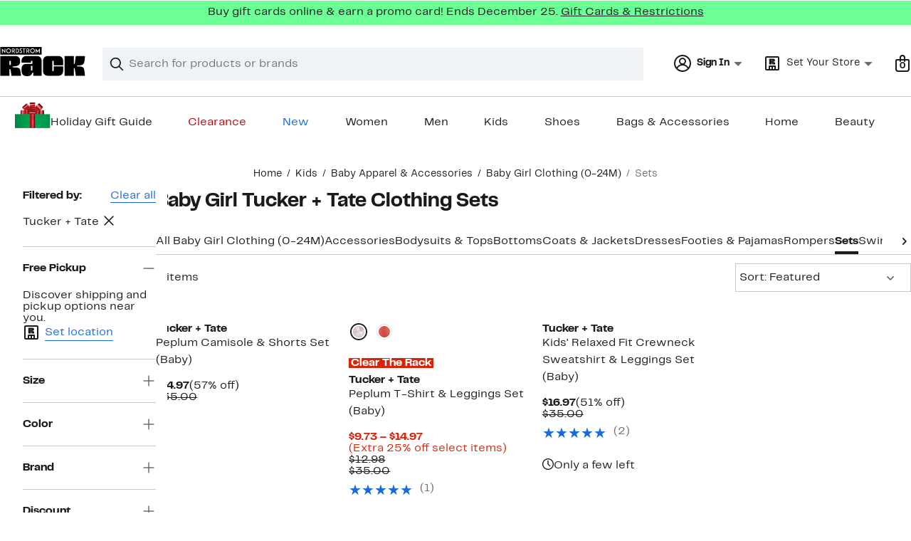

--- FILE ---
content_type: text/css; charset=utf-8
request_url: https://www.nordstromrack.com/static/nordstromrack/res/v3/85c2e0979df36f99.d5.css
body_size: 6610
content:
/* The vars in this file are temporary and one day will be part of DLS (I hope) */


.GbM5V {
    background-color: inherit;
    background-color: var(--themed-container-bg-color, inherit);
    color: inherit;
    color: var(--themed-container-text-color, inherit);
    container-type: inline-size;
    container-name: filmStripMediaContainer;
    inline-size: 100%;
    max-inline-size: 1600px;
    max-inline-size: var(--page-layout-max-width, 1600px);
    position: relative;
}

.B5SEJ {
    width: 100%;
    padding-block: 24px;
    padding-block: var(--page-layout-padding-block, 24px);

    --number-of-children-visible: 1;
    --peek-allowance: 0.15;
    --number-of-gaps: calc(var(--number-of-children-visible) + 1);
    --gap-width: var(--ndls-layout-space-5, 24px);

    /* calculate percent of container width based on desired number of children and scroll gap peek-a-boo */
    --child-width: calc((100cqw - var(--number-of-gaps) * var(--gap-width)) / (var(--number-of-children-visible) + 2 * var(--peek-allowance)));
}

.GbM5V:first-child > .B5SEJ {
    padding-block-start: 0;
}

.rLGMA {
    list-style-type: none;
    overflow-x: scroll;
    white-space: nowrap;
    padding-block-start: 16px;
    padding-block-start: var(--ndls-layout-space-4, 16px);
    padding-inline: 32px;
    padding-inline: var(--page-layout-margin, 32px);
    scroll-snap-type: x mandatory;
    scroll-behavior: smooth;
    scrollbar-width: none;
    display: flex;
    column-gap: var(--gap-width);
    align-items: flex-start;
}

.rLGMA::-webkit-scrollbar {
    display: none;
}

.hpPLN .rLGMA {
    align-items: stretch;
}

.xA_Cp {
    width: 100%;
    min-height: 40px;
    padding: 0 32px;
    padding: 0 var(--page-layout-margin, 32px);
    display: inline-flex;
    align-items: center;
    box-sizing: border-box;
    justify-content: right;
}

.zpRW6 {
    flex-grow: 1;
    margin: 0;
    font-weight: 700;
    font-weight: var(--ndls-font-weight-bold);
    font-size: 2rem;
    line-height: 2.5rem;
    text-wrap: balance;

    .feZL9 & {
        font-size: 2.25rem;
        line-height: 2.75rem;
    }
}

.FgFzC {
    align-self: center;
    margin: 0 24px;
    margin: 0 var(--ndls-layout-space-5, 24px);
    white-space: nowrap;
}

.OyE4u {
    align-self: center;
    flex: none;

    &.A_70y {
        display: none;
    }
}

.OyE4u + .OyE4u {
    margin-left: 4px;
}

.rLGMA > * {
    display: inline-block;
    position: relative;
    white-space: initial;
    /** The minimum card size is 320, regardless of peed affordance desires */
    width: 320px;
    scroll-margin-left: calc(50cqw - 160px);
    scroll-snap-align: start;
    scroll-snap-stop: always;
    flex-grow: 0;
    flex-shrink: 0;
    flex-basis: 320px;
    position: relative;
    height: auto;
}

.fm0qa {
    opacity: 0.2;
}

.xA_Cp:has(.fm0qa + .fm0qa) .fm0qa {
    display: none;
}

@container filmStripMediaContainer (width > 414px) {
    .rLGMA > * {
        width: var(--child-width);
        scroll-margin-left: calc(var(--child-width) * var(--peek-allowance) + var(--gap-width));
        flex-basis: var(--child-width);
    }
}

/* using a ranged container query to make sure number of children targeting do not collide */
@container filmStripMediaContainer (1024px >= width > 768px) {
    .B5SEJ {
        --number-of-children-visible: 2;
        --peek-allowance: 0.125;
    }

    /* skip snap to every card except as specified below */
    .rLGMA > * {
        scroll-snap-align: none;
        scroll-snap-stop: normal;
    }

    /* snap to every other card */
    .rLGMA > :nth-of-type(odd) {
        scroll-snap-align: start;
        scroll-snap-stop: always;
    }
}

@container filmStripMediaContainer (1600px >= width > 1024px) {
    .B5SEJ {
        --number-of-children-visible: 3;
        --peek-allowance: 0.125;
    }

    /* skip snap to every card except as specified below */
    .rLGMA > * {
        scroll-snap-align: none;
        scroll-snap-stop: normal;
    }

    /* snap to every 3rd card */
    .rLGMA > :nth-child(3n + 1) {
        scroll-snap-align: start;
        scroll-snap-stop: always;
    }
}

@container filmStripMediaContainer (width > 1600px) {
    .B5SEJ {
        --number-of-children-visible: 4;
        --peek-allowance: 0.125;
    }

    /* skip snap to every card except as specified below */
    .rLGMA > * {
        scroll-snap-align: none;
        scroll-snap-stop: normal;
    }

    /* snap to every 4th card */
    .rLGMA > :nth-child(4n + 1) {
        scroll-snap-align: start;
        scroll-snap-stop: always;
    }
}

.wNJR5 {
    display: block;
    width: 100%;
    container-type: inline-size;
    container-name: graphicCardMediaContainer;
    align-self: stretch;

    /* prevents nested portable text from adding additional margins */
    /* units (px) are intentionally included to allow calc with other variables */
    --portable-text-inline-margin: 0px;
}

.KOnDN {
    display: flex;
    flex-direction: column;
    justify-content: space-between;
    padding: 40px 32px;
    padding: var(--ndls-layout-space-7, 40px) var(--ndls-layout-space-6, 32px);
    position: relative;
    box-sizing: border-box;
    height: 100%;
    width: 100%;

    /* color set and themed values */
    background-color: #F0F3F5;
    background-color: var(--themed-card-bg-color, #F0F3F5);
    color: #191a1b;
    color: var(--themed-card-text-color, #191a1b);
    gap: 32px;
    gap: var(--ndls-layout-space-6, 32px);
    border-radius: 0px;
    border-radius: var(--ndls-border-radius-container-small, 8px);

    &:has(.PREzk) {
        gap: 16px;
        gap: var(--ndls-layout-space-4, 16px);
    }
}

.Z9B8s,
.PREzk {
    display: none;
}

/* Only show the media link box if the graphic renders */
.Z9B8s:has(.vCBdl),
.PREzk:has(div) {
    display: block;
    max-width: 300px;
    flex-grow: 0;
    align-self: left;
    margin-right: auto;
}

.jqhH0 {
    /* set --web-svg-sprite-color to a different color to override default  */
    --web-svg-sprite-color: var(--themed-card-text-color, #191A1B);
}

.vCBdl {
    display: block;
    height: 96px;
    height: var(--ndls-size-illus-large, 96px);
}

.LA1ox {
    display: flex;
    flex-direction: column;
    justify-content: space-between;
    flex-grow: 1;
    row-gap: 16px;
    row-gap: var(--ndls-layout-space-4, 16px);
}

.Hh3Is {
    display: block;
    flex-grow: 1;
}

.pomAY {
    flex-grow: 0;
}

.ngjx0 {
    display: none;
}

.z_Pd_ {
    font-size: 1.75rem;
    font-size: var(--ndls-text-heading-mobile-large-size);
    line-height: 2.25rem;
    line-height: var(--ndls-text-heading-mobile-large-height);
    text-wrap: balance;
}

@container imageCardMediaContainer (width > 482px) {
    .z_Pd_ {
        font-weight: 700;
        font-weight: var(--ndls-font-weight-bold);
        font-size: 2rem;
        line-height: 2.5rem;

        .SGyTh & {
            font-size: 2.25rem;
            line-height: 2.75rem;
        }
    }
}

@container graphicCardMediaContainer (width > 770px) {
    /* image or badge moves to the left unless it's a countdown badge */
    .KOnDN:not(:has(div[role="timer"])) {
        flex-direction: row;
        gap: 32px;
        gap: var(--ndls-layout-space-6, 32px);
    }

    .Hh3Is {
        display: block;
    }

    .Z9B8s {
        align-self: center;
    }

    .z_Pd_ {
        font-weight: 700;
        font-weight: var(--ndls-font-weight-bold);
        font-size: 2.5rem;
        line-height: 3rem;

        .SGyTh & {
            font-size: 3.75rem;
            line-height: 4.25rem;
        }
    }
}

@container graphicCardMediaContainer (width > 1028px) {
    .LA1ox {
        flex-direction: row;
    }

    .Hh3Is {
        align-self: center;
        flex-shrink: 1;
        padding-right: 24px;
        padding-right: var(--ndls-layout-space-5, 24px);
    }

    .pomAY {
        align-self: center;
        flex-shrink: 0;
    }
}

.hYeKC {
    display: flex;
    flex-wrap: wrap;
    column-gap: 12px;
    column-gap: var(--ndls-layout-space-3, 12px);
    row-gap: 12px;
    row-gap: var(--ndls-layout-space-3, 12px);
}

.QE6V5 {
    align-self: center;
    color: var(--ndls-color-foreground-inverse);
    color: var(--themed-card-button-text-color, var(--ndls-color-foreground-inverse));
    background-color: var(--ndls-color-action-primary-resting);
    background-color: var(--themed-card-button-bg-color, var(--ndls-color-action-primary-resting));
    border-color: var(--ndls-color-action-primary-resting);
    border-color: var(--themed-card-button-border-color, var(--ndls-color-action-primary-resting));
}

.QE6V5:hover {
    background-color: var(--ndls-color-action-primary-hover);
    background-color: var(--themed-card-button-bg-color-hover, var(--ndls-color-action-primary-hover));
    border-color: var(--ndls-color-action-primary-hover);
    border-color: var(--themed-card-button-border-color-hover, var(--ndls-color-action-primary-hover));
}

.QE6V5:active {
    background-color: var(--ndls-color-action-primary-pressed);
    background-color: var(--themed-card-button-bg-color-pressed, var(--ndls-color-action-primary-pressed));
    border-color: var(--ndls-color-action-primary-pressed);
    border-color: var(--themed-card-button-border-color-pressed, var(--ndls-color-action-primary-pressed));
}

.QE6V5.YbPpv {
    opacity: 0.2;
}

.Am2Cm {
    border: #838d91;
    border: var(--ndls-color-border-default);
}

.dvPFt {
    display: inline-block;
    font-weight: bold;
    white-space: nowrap;
    align-self: center;
    color: inherit;
    margin-left: 0;
}

.dvPFt:not(:first-child) {
    margin-left: 8px;
    margin-left: var(--ndls-layout-space-2, 8px);
}

.nHjYZ {
    font-weight: bold;
}

.TWsDm {
    width: 100%;
    height: 100%;
    object-fit: cover;
}

.ayRjc.ayRjc {
    background-color: #c4c4c4;
    aspect-ratio: 1;
    aspect-ratio: var(--image-aspect-ratio, 1);
}

.S4j32 {
    display: flex;
    width: 100%;
    container-type: inline-size;
    container-name: imageCardMediaContainer;

    /* prevents nested portable text from adding additional margins */
    /* units (px) are intentionally included to allow calc with other variables */
    --portable-text-inline-margin: 0px;
}

.kYq64 {
    position: relative;
    --image-aspect-ratio: 0.8;
    display: flex;
    flex-direction: column;
    justify-content: stretch;
    row-gap: 12px;
    box-sizing: border-box;
    height: 100%;
    width: 100%;

    /* color set and themed values */
    --fallback-bg-color: var(--themed-card-bg-color, var(--themed-container-bg-color));
    background-color: transparent;
    background-color: var(--fallback-bg-color, transparent);
    --fallback-text-color: var(--themed-card-text-color, var(--themed-container-text-color));
    color: var(--ndls-color-foreground-default);
    color: var(--fallback-text-color, var(--ndls-color-foreground-default));
    padding: 0px;
    padding: var(--themed-card-padding, 0px);
}

.qMlmN {
    display: block;
    overflow: hidden;
    flex-grow: 0;
    box-sizing: border-box;
    width: 100%;
    border-radius: var(--ndls-border-radius-image);
    border-radius: var(--themed-card-image-border-radius, var(--ndls-border-radius-image));
}

.pdWOO {
    display: none;
    width: 100%;
    height: 100%;
    object-fit: cover;
    object-position: 50% 50%;
    transition: transform 250ms ease-out;
    aspect-ratio: var(--image-aspect-ratio);
}

.kYq64:hover .GnHEo .pdWOO {
    transform: scale(1.04);
}

.nz52M {
    position: absolute;
    z-index: 1;
    margin: 8px;
    margin: var(--ndls-layout-space-2, 8px);

    @container imageCardMediaContainer (width > 482px) {
        margin: 12px;
        margin: var(--ndls-layout-space-3, 12px);
    }
}

.S5h7s {
    display: block;
}

.Ks50U {
    display: flex;
    flex-direction: column;
    flex-grow: 1;
    row-gap: 16px;
    justify-content: space-between;
    /* 
    TODO: Clean up JIRA: https://jira.nordstrom.com/browse/NMM-3254
    */
    padding-left: 0px;
    padding-left: var(--card-copy-box-padding-left, 0px);
}

.n3lbx {
    flex-grow: 0;
}

/* Hide the secondary image by default */
.Ks50U + .qMlmN {
    display: none;
}

/* show only the primary image at 4:5 */
.pdWOO.xxJ4N {
    display: block;
}

.XLWim {
    font-size: 1.75rem;
    font-size: var(--ndls-text-heading-mobile-large-size);
    line-height: 2.25rem;
    line-height: var(--ndls-text-heading-mobile-large-height);
    text-wrap: balance;
}

.Rr0Sj {
    background-color: #c4c4c4;
    aspect-ratio: var(--image-aspect-ratio);
}

@container imageCardMediaContainer (width > 482px) {
    .kYq64 {
        flex-direction: row;
        justify-content: stretch;
        align-items: center;
        width: 100cqw;
    }

    .qMlmN {
        height: 100%;
        flex-grow: 1;
        flex-basis: 0;
    }

    .Ks50U {
        text-align: left;
        flex-grow: 1;
        flex-basis: 0;
    }

    .S5h7s,
    .n3lbx {
        padding: 0 32px;
    }

    .XLWim {
        font-weight: 700;
        font-weight: var(--ndls-font-weight-bold);
        font-size: 2rem;
        line-height: 2.5rem;

        .naCHD & {
            font-size: 2.25rem;
            line-height: 2.75rem;
        }
    }
}

@container imageCardMediaContainer (width > 875px) {

    /* Has Primary image only */
    .kYq64:not(:has(.qMlmN ~ .qMlmN)) {
        --image-aspect-ratio: 1.6;

        & .qMlmN {
            flex-grow: 2;
        }
    }

    .qMlmN {
        flex-grow: 2;
    }

    /* Has Primary and Secondary Image */
    .kYq64:has(.qMlmN ~ .qMlmN) {
        --image-aspect-ratio: 0.8;

        & .qMlmN {
            flex-grow: 1;
            display: block;
        }
    }

    /* show secondary image or larger 8:5 image */
    .Ks50U + .qMlmN,
    .pdWOO.PEqU6 {
        display: block;
    }

    /* hide the 4:5 image if an 8:5 image exists */
    .qMlmN:has(.pdWOO.PEqU6) .pdWOO.xxJ4N {
        display: none;
    }

    .XLWim {
        font-weight: 700;
        font-weight: var(--ndls-font-weight-bold);
        font-size: 2.5rem;
        line-height: 3rem;

        .naCHD & {
            font-size: 3.75rem;
            line-height: 4.25rem;
        }
    }
}

.O4Gts {
    container-type: inline-size;
    container-name: fullBleedCardMediaContainer;
    position: relative;
    width: 100%;
    --themed-card-text-color: var(--ndls-color-foreground-inverse);
    --themed-card-button-text-color: var(--ndls-color-foreground-default);
    --themed-card-button-bg-color: var(--ndls-color-action-secondary-resting);
    --themed-card-button-bg-color-hover: var(--ndls-color-action-secondary-hover);
    --themed-card-button-bg-color-pressed: var(--ndls-color-action-secondary-pressed);
    --themed-card-button-border-color: var(--ndls-color-action-secondary-resting);
    --themed-card-button-border-color-hover: var(--ndls-color-action-secondary-hover);
    --themed-card-button-border-color-pressed: var(--ndls-color-action-secondary-pressed);
}

.Aute_ {
    width: 100cqw;
    height: 120cqw;
    overflow: hidden;
}

.Aute_ + .Aute_ {
    display: none;
}

.eIq3p {
    width: 100%;
    height: 100%;
    object-fit: cover;
    object-position: 50% 50%;
    display: none;
    aspect-ratio: var(--image-aspect-ratio);
}

/*
 * Gradient Overlay sits between the images and the copy to ensure there's a
 * sufficient contrast ratio.
 */
.heX0M {
    overflow: hidden;
    position: absolute;
    top: 0;
    bottom: 0;
    left: 0;
    right: 0;
    display: flex;
    flex-direction: column;
    align-items: stretch;
    justify-content: end;
}

/*
 * Gradient Bottom
 * Spans the height of the copy
 */
.n4gLQ {
    position: relative;
    flex-grow: 0;

    /**
     * Color for the gradient overlay (scrim) that makes text legible
     */
    --scrim-color: rgba(25, 26, 27, 0.49);
    /**
     * The total gradient height is a multiple of the the height of the copy
     * section.
     */
    --scrim-multiple: 2.5;
    /**
     * The distance below the top of the copy to start fading out
     */
    /* --scrim-offset: 28px; */
    --scrim-offset: 2rem;
    /**
     * Dividing 100% by the multiple gives us access to the copy height
     */
    --scrim-copy-height: calc(100% / var(--scrim-multiple));
    --scrim-remaining-height: calc(100% - var(--scrim-copy-height));

    &::before {
        content: "";
        /*
         * The position is set to absolute to take the scrim out of the flow,
         * but no positioning is given to keep it anchored to its original
         * position at the top of the copy
         */
        position: absolute;
        height: calc(100% * var(--scrim-multiple));
        width: 100%;
        /*
         * Aligns the point between the copy-height and the remaining-height
         * with the top of the copy
         */
        transform: translateY(
            calc(-1 * var(--scrim-remaining-height))
        );
        background-image: linear-gradient(
            to top,
            /* Shade from the bottom to the top of the copy, minus a bit */
            var(--scrim-color) 0% calc(var(--scrim-copy-height) - var(--scrim-offset)),
            /* Then fade to transparent for the remaining gradient */
            transparent
        );
    }
}


.lYP6S {
    /* z-positioning */
    position: relative;

    /* Internal Text layout */
    color: #ffffff;
    color: var(--ndls-color-foreground-inverse);
    display: flex;
    flex-direction: column;
    gap: 12px;
    gap: var(--ndls-layout-space-3, 12px);

    /* Aligning text to other container contents */
    padding-block-start: 0;
    padding-block-end: 16px;
    padding-block-end: var(--ndls-layout-space-4, 16px);
    padding-inline: 32px;
    padding-inline: var(--page-layout-margin, 32px);
    max-inline-size: 1600px;
    max-inline-size: var(--page-layout-max-width, 1600px);
    margin: 0 auto;
    box-sizing: border-box;
}

/* Overlays the entire card to ensure it's clickable */
.p72FL {
    position: absolute;
    top: 0;
    left: 0;
    width: 100%;
    height: 100%;
    z-index: 1;
}

.a0VNi {
    /* Ensure the button tray is above the link overlay so buttons are clickable */
    z-index: 2;
    /* Make the button tray only as big as needed to show the buttons */
    align-self: start;
}

.GET7E {
    font-weight: 700;
    font-weight: var(--ndls-font-weight-bold);
    font-size: 2.5rem;
    line-height: 3rem;
    text-wrap: balance;

    .Wlq3D & {
        font-size: 3.75rem;
        line-height: 4.25rem;
    }

    @container fullBleedCardMediaContainer (width >= 1024px) {
        font-size: 3.75rem;
        line-height: 4.25rem;

        .Wlq3D & {
            font-size: 4.5rem;
            line-height: 5rem;
        }
    }
}

@container fullBleedCardMediaContainer (640px >= width) {
    /* primary only at 5:6 */
    .Aute_ + .Aute_ {
        display: none;
    }

    .eIq3p.vjhwN {
        display: block;
        --image-aspect-ratio: 5 / 6;
    }
}

@container fullBleedCardMediaContainer (1600px >= width > 640px) {
    .gNMZU {
        display: flex;
    }

    .Aute_ {
        height: 50cqw;
    }

    /* show both images at 1:1 or one image at 2:1 */
    .Aute_ + .Aute_,
    .eIq3p.VSr1j,
    .eIq3p.FJELU {
        display: block;
    }

    .eIq3p.FJELU {
        --image-aspect-ratio: 2 / 1;
    }

    .eIq3p.VSr1j {
        --image-aspect-ratio: 1 / 1;
    }

    .lYP6S {
        padding-bottom: 32px;
        padding-bottom: var(--ndls-layout-space-6, 32px);
    }
}

@container fullBleedCardMediaContainer (width > 1600px) {
    .gNMZU {
        display: flex;
    }

    .Aute_ {
        height: 37.5cqw;
    }

    /* show both images at 4:3 or one image at 8:3 */
    .Aute_ + .Aute_,
    .eIq3p.etCb8,
    .eIq3p.cyG8d {
        display: block;
    }

    .Znvx7,
    .a0VNi {
        width: 1600px;
        margin: 0 auto;
    }

    .eIq3p.cyG8d {
        --image-aspect-ratio: 8 / 3;
    }

    .eIq3p.etCb8 {
        --image-aspect-ratio: 4 / 3;
    }
}

.UjRRe {
    background-color: var(--themed-container-bg-color);
    color: var(--themed-container-text-color);
    container-type: inline-size;
    container-name: fullWidthGrid;
    inline-size: 100%;
    max-inline-size: 1600px;
    max-inline-size: var(--page-layout-max-width, 1600px);
}

.WVysA {
    padding-block: 24px;
    padding-block: var(--page-layout-padding-block, 24px);
    padding-inline: 32px;
    padding-inline: var(--page-layout-margin, 32px);
}

.UjRRe:first-child > .WVysA {
    padding-block-start: 0;
}

.vJUAb {
    margin: 0 0 24px;
    margin: 0 0 var(--ndls-layout-space-5, 24px);
    font-weight: 700;
    font-weight: var(--ndls-font-weight-bold);
    font-size: 2rem;
    line-height: 2.5rem;
    text-wrap: balance;

    .kZHeH & {
        font-size: 2.25rem;
        line-height: 2.75rem;
    }
}

.HmukV {
    display: flex;
    flex-direction: row;
    flex-wrap: wrap;
    column-gap: 24px;
    column-gap: var(--ndls-layout-space-5, 24px);
    row-gap: 24px;
    row-gap: var(--ndls-layout-space-5, 24px);
}

/* using a ranged container query to make sure number of children targetting do not collide */
@container fullWidthGrid (952px >= width > 644px) {
    /* flex children take up half of the span, adjusted for gap */
    .HmukV > * {
        flex: 1 0 calc((100% - 24px) / 2);
        flex: 1 0 calc((100% - var(--ndls-layout-space-5, 24px)) / 2);
    }
}

@container fullWidthGrid (1256px >= width > 952px) {
    /* flex children take up a third of the span, adjusted for gap */
    .HmukV > * {
        flex: 1 0 calc((100% - (24px * 2)) / 3);
        flex: 1 0 calc((100% - (var(--ndls-layout-space-5, 24px) * 2)) / 3);
    }

    /* Targets last two children in sets where there would normally be a single child at the last row. */
    /* Flex children take up half of the span, adjusted for gap */
    .HmukV:has(> :nth-child(3n + 4):last-child) > :last-child,
    .HmukV:has(> :nth-child(3n + 4):last-child) > :nth-last-child(2) {
        flex: 1 0 calc((100% - 24px) / 2);
        flex: 1 0 calc((100% - var(--ndls-layout-space-5, 24px)) / 2);
    }
}

@container fullWidthGrid (1760px >= width > 1256px) {
    /* flex children take up quarter of the span, adjusted for gap */
    .HmukV > * {
        flex: 1 0 calc((100% - (24px * 3)) / 4);
        flex: 1 0 calc((100% - (var(--ndls-layout-space-5, 24px) * 3)) / 4);
    }

    /* Targets last two children in sets where there would normally be a single child at the last row. */
    /* Flex children take up half of the span, adjusted for gap */
    .HmukV:has(> :nth-child(4n + 5):last-child) > :last-child,
    .HmukV:has(> :nth-child(4n + 5):last-child) > :nth-last-child(2) {
        flex: 1 0 calc((100% - 24px) / 2);
        flex: 1 0 calc((100% - var(--ndls-layout-space-5, 24px)) / 2);
    }
}

@container fullWidthGrid (width > 1760px) {
    /* flex children take up a fifth of the span, adjusted for gap */
    .HmukV > * {
        flex: 1 0 calc((100% - 4 * 24px) / 5);
        flex: 1 0 calc((100% - 4 * var(--ndls-layout-space-5, 24px)) / 5);
    }

    /* Targets last two children in sets where there would normally be a single child at the last row. */
    /* Flex children take up half of the span, adjusted for gap */
    .HmukV:has(> :nth-child(5n + 6):last-child) > :last-child,
    .HmukV:has(> :nth-child(5n + 6):last-child) > :nth-last-child(2) {
        flex: 1 0 calc((100% - 24px) / 2);
        flex: 1 0 calc((100% - var(--ndls-layout-space-5, 24px)) / 2);
    }
}

.k5vBn {
    display: block;
    container-type: inline-size;
    container-name: navigationCardMediaContainer;
}

.x7cx6 {
    --image-aspect-ratio: 0.8;

    display: flex;
    flex-direction: column;
    justify-content: stretch;
    row-gap: 12px;
    row-gap: var(--ndls-layout-space-3, 12px);
    box-sizing: border-box;

    /* Theme-aware styles with fallbacks */
    --fallback-bg-color: var(--themed-card-bg-color, var(--themed-container-bg-color));
    background-color: transparent;
    background-color: var(--fallback-bg-color, transparent);
    --fallback-text-color: var(--themed-card-text-color, var(--themed-container-text-color));
    color: var(--ndls-color-foreground-default);
    color: var(--fallback-text-color, var(--ndls-color-foreground-default));
    padding: 0px;
    padding: var(--themed-card-padding, 0px);
}

.MZ4TC {
    display: block;
    overflow: hidden;
    flex-grow: 0;
    box-sizing: border-box;
    width: 100%;
    /* Use themed border radius with fallback to default */
    border-radius: var(--ndls-border-radius-image, 8px);
    border-radius: var(--themed-card-image-border-radius, var(--ndls-border-radius-image, 8px));
}

.uLfak {
    width: 100%;
    height: 100%;
    object-fit: cover;
    object-position: 50% 50%;
    transition: transform 250ms ease-out;
    aspect-ratio: var(--image-aspect-ratio);
}

.x7cx6:hover .uLfak {
    transform: scale(1.04);
}

.IScLC {
    color: inherit;
}

.kLYec {
    background-color: var(--themed-container-bg-color);
    color: var(--themed-container-text-color);
    container-type: inline-size;
    container-name: fullWidthGrid;
    inline-size: 100%;
    max-inline-size: 1600px;
    max-inline-size: var(--page-layout-max-width, 1600px);
}

.Ftrkv {
    padding-block: 24px;
    padding-block: var(--page-layout-padding-block, 24px);
    padding-inline: 32px;
    padding-inline: var(--page-layout-margin, 32px);
}

.kLYec:first-child > .Ftrkv {
    padding-block-start: 0;
}

.Ftrkv:has(.jdixy > :nth-child(3)) {
    padding-block: 32px;
    padding-block: var(--ndls-layout-space-6, 32px);
}

.yWm0B {
    margin: 0 0 24px;
    margin: 0 0 var(--ndls-layout-space-5, 24px);
    font-weight: 700;
    font-weight: var(--ndls-font-weight-bold);
    font-size: 2rem;
    line-height: 2.5rem;
    text-wrap: balance;

    .SYy_X & {
      font-size: 2.25rem;
      line-height: 2.75rem;
    }
}

.jdixy {
    display: flex;
    flex-direction: column;
    column-gap: 24px;
    column-gap: var(--ndls-layout-space-5, 24px);
    row-gap: 60px;
}

@container fullWidthGrid (width > 633px) {
    .jdixy {
        display: grid;
        grid-template-columns: 1fr 1fr;
        align-items: start;
    }

    .kOU5a .jdixy {
        align-items: stretch;
    }

    /* single child should take up the whole row */
    .jdixy > :first-child:last-child {
        grid-column: span 2;
    }
}

@container fullWidthGrid (width > 889px) {
    /* with less than 4 children, the image cards should strech to fill the row */
    .jdixy {
        display: flex;
        flex-direction: row;
        align-items: flex-start;
    }

    /* enforce grid wrapping when there's 4 or more images cards */
    .jdixy:has(> :nth-child(4)) {
        display: grid;
        grid-template-columns: repeat(4, 1fr);
    }
}

.mJCFW {
    display: flex;
    background-color: #f0f3f5;
    background-color: var(--ndls-color-background-subtle);
    justify-content: flex-start;
    padding: 16px;
    padding: var(--ndls-layout-space-4, 16px);
    gap: 24px;
    gap: var(--ndls-layout-space-5, 24px);
    margin-bottom: 32px;
    margin-bottom: var(--ndls-layout-space-6, 32px);
    align-items: center;
    container-type: inline-size;
    container-name: promoCardMediaContainer;
    border-radius: 4px;
    border-radius: var(--ndls-border-radius-40, 4px);
    margin-inline: 32px;
    margin-inline: var(--ndls-layout-space-6, 32px);
}

.Gw1dq {
    width: 50%;
    display: block;
}

.ZcMQQ {
    position: relative;
    --image-aspect-ratio: 0.8;
    display: flex;
    flex-direction: column;
    justify-content: stretch;
    row-gap: 8px;
    row-gap: var(--ndls-layout-space-2, 8px);
    box-sizing: border-box;
    height: 100%;
    width: 100%;

    /* color set and themed values */
    background-color: "transparent";
    background-color: var(--themed-card-bg-color, "transparent");
    color: #191a1b;
    color: var(--themed-card-text-color, #191a1b);
    padding: 0px;
    padding: var(--themed-card-padding, 0px);
}

.vbtDS {
    display: flex;
    align-items: center;
}

.vbtDS.DaXba {
    gap: 12px;
    gap: var(--ndls-layout-space-3, 12px);
}

.FDtgD {
    background: transparent;
    border: transparent;
}

.A5s61 {
    margin-top: 8px;
    margin-top: var(--ndls-layout-space-2, 8px);
}

.FDtgD {
    background: transparent;
    border: transparent;
}

._Vcez {
    display: block;
    overflow: hidden;
    flex-grow: 0;
    box-sizing: border-box;
    width: 100%;
    border-radius: 0px;
    border-radius: var(--ndls-border-radius-image, 4px);
}

.S73nk {
    width: 100%;
    height: 100%;
    object-fit: cover;
    object-position: 50% 50%;
    transition: transform 250ms ease-out;
    aspect-ratio: var(--image-aspect-ratio);
}

.mJCFW:hover .JZOoQ .S73nk {
    transform: scale(1.04);
}

.ElDwf {
    display: block;
}

.AhZQX {
    display: flex;
    flex-direction: column;
    flex-grow: 1;
    row-gap: 16px;
    row-gap: var(--ndls-layout-space-4, 16px);
    justify-content: space-between;
}

.Ib8T1 {
    flex-grow: 0;
}

.FvUNn {
    font-size: 1.75rem;
    font-size: var(--ndls-text-heading-mobile-large-size);
    line-height: 2.25rem;
    line-height: var(--ndls-text-heading-mobile-large-height);
    text-wrap: balance;
}

.Vuxn_ {
    margin-bottom: 8px;
    margin-bottom: var(--ndls-layout-space-2, 8px);
}

@container promoCardMediaContainer (width > 482px) {
    .ZcMQQ {
        flex-direction: column;
        justify-content: stretch;
        align-items: flex-start;
        width: 100cqw;
    }

    ._Vcez {
        height: 100%;
        flex-grow: 1;
        flex-basis: 0;
    }

    .AhZQX {
        text-align: left;
        flex-grow: 1;
        flex-basis: 0;
    }

    .FvUNn {
        font-weight: 700;
        font-weight: var(--ndls-font-weight-bold);
        font-size: 2rem;
        line-height: 2.5rem;

        .nordstrom-rack & {
            font-size: 2.25rem;
            line-height: 2.75rem;
        }
    }
}

@container promoCardMediaContainer (width > 875px) {
    .ZcMQQ {
        width: 100%;
    }

    ._Vcez {
        flex-grow: 2;
    }

    .FvUNn {
        font-weight: 700;
        font-weight: var(--ndls-font-weight-bold);
        font-size: 2.5rem;
        line-height: 3rem;

        .nordstrom-rack & {
            font-size: 3.75rem;
            line-height: 4.25rem;
        }
    }
}

@container promoCardMediaContainer (width < 660px) {
    .vbtDS {
        align-items: center;
    }

    .Gw1dq {
        width: 100%;
    }
}

@media (max-width: 660px) {
    .mJCFW {
        flex-direction: column;
        margin-inline: 16px;
        margin-inline: var(--ndls-layout-space-4, 16px);
        padding-bottom: 24px;
        padding-bottom: var(--ndls-layout-space-5, 24px);
    }

    .ZcMQQ {
        gap: 8px;
        gap: var(--ndls-layout-space-2, 8px);
    }

    .Vuxn_ {
        margin-bottom: 8px;
        margin-bottom: var(--ndls-layout-space-2, 8px);
    }

    .A5s61 {
        margin-top: none;
    }
}

.GD9Q9 {
    background-color: #ffffff;
    background-color: var(--ndls-color-background-default);
    border: 1px solid rgba(25, 26, 27, 0.09);
    border: 1px solid var(--ndls-color-scale-gray-alpha-10);
    border-radius: 0px;
    border-radius: var(--ndls-border-radius-button);
    box-shadow: 0px 0px 0px 0px rgba(25, 26, 27, 0.15), 0px 0px 0px 0px rgba(25, 26, 27, 0.09);
    box-shadow: var(--ndls-elevation-level-0);
    color: #191a1b;
    color: var(--ndls-color-foreground-default);
    box-sizing: border-box;
    display: flex;
    flex-direction: column;
    align-items: center;
    justify-content: center;

    width: 88px;
    height: 88px;
    padding: 12px;
    padding: var(--ndls-layout-space-3, 12px);

    @container (width <= 482px) {
        width: 64px;
        height: 64px;
        padding: 8px;
        padding: var(--ndls-layout-space-2, 8px);
    }
}

.ZGahv {
    font-weight: bold;

    .nM5vU & {
        font-size: 2rem;
        line-height: 2.5rem;
    }
    .JXKZ2 & {
        font-size: 2.25rem;
        line-height: 2.75rem;
    }

    @container (width <= 482px) {
        .K6i1T & {
            font-size: 1.5rem;
            font-size: var(--ndls-text-heading-desktop-medium-size);
            font-weight: 700;
            font-weight: var(--ndls-text-heading-desktop-medium-weight);
            letter-spacing: 0em;
            letter-spacing: var(--ndls-text-heading-desktop-medium-spacing);
            line-height: 2rem;
            line-height: var(--ndls-text-heading-desktop-medium-height);
        }

        .tdrjD & {
            font-size: 1.5rem;
            font-size: var(--ndls-text-heading-mobile-medium-size);
            font-weight: 700;
            font-weight: var(--ndls-text-heading-mobile-medium-weight);
            letter-spacing: 0em;
            letter-spacing: var(--ndls-text-heading-mobile-medium-spacing);
            line-height: 2rem;
            line-height: var(--ndls-text-heading-mobile-medium-height);
        }
    }
}

.kwxuw {
    .K6i1T & {
        font-size: 1.25rem;
        font-size: var(--ndls-text-heading-desktop-small-size);
        font-weight: 700;
        font-weight: var(--ndls-text-heading-desktop-small-weight);
        letter-spacing: 0em;
        letter-spacing: var(--ndls-text-heading-desktop-small-spacing);
        line-height: 1.75rem;
        line-height: var(--ndls-text-heading-desktop-small-height);
    }

    .tdrjD & {
        font-size: 1.25rem;
        font-size: var(--ndls-text-heading-mobile-small-size);
        font-weight: 700;
        font-weight: var(--ndls-text-heading-mobile-small-weight);
        letter-spacing: 0em;
        letter-spacing: var(--ndls-text-heading-mobile-small-spacing);
        line-height: 1.75rem;
        line-height: var(--ndls-text-heading-mobile-small-height);
    }

    @container (width <= 482px) {
        .K6i1T & {
            font-size: 0.875rem;
            font-size: var(--ndls-text-body-strong-desktop-small-size);
            font-weight: 700;
            font-weight: var(--ndls-text-body-strong-desktop-small-weight);
            letter-spacing: 0em;
            letter-spacing: var(--ndls-text-body-strong-desktop-small-spacing);
            line-height: 1.25rem;
            line-height: var(--ndls-text-body-strong-desktop-small-height);
        }

        .tdrjD & {
            font-size: 0.875rem;
            font-size: var(--ndls-text-body-strong-mobile-small-size);
            font-weight: 700;
            font-weight: var(--ndls-text-body-strong-mobile-small-weight);
            letter-spacing: 0em;
            letter-spacing: var(--ndls-text-body-strong-mobile-small-spacing);
            line-height: 1.25rem;
            line-height: var(--ndls-text-body-strong-mobile-small-height);
        }
    }
}
.uI74o {
    background-color: #fff4d1;
    background-color: var(--ndls-color-background-warning);
    border-radius: 0px;
    border-radius: var(--ndls-border-radius-input);
    box-shadow: 0px 0px 0px 0px rgba(25, 26, 27, 0.15), 0px 0px 0px 0px rgba(25, 26, 27, 0.09);
    box-shadow: var(--ndls-elevation-level-0);
    color: #191a1b;
    color: var(--ndls-color-foreground-default);
    box-sizing: border-box;
    padding: 8px;
    padding: var(--ndls-layout-space-2, 8px);

    &.oTPLT {
        font-size: 1.125rem;
        font-size: var(--ndls-text-body-strong-desktop-large-size);
        font-weight: 700;
        font-weight: var(--ndls-text-body-strong-desktop-large-weight);
        letter-spacing: 0em;
        letter-spacing: var(--ndls-text-body-strong-desktop-large-spacing);
        line-height: 1.75rem;
        line-height: var(--ndls-text-body-strong-desktop-large-height);
    }

    &.bTWvU {
        font-size: 1.125rem;
        font-size: var(--ndls-text-body-strong-mobile-large-size);
        font-weight: 700;
        font-weight: var(--ndls-text-body-strong-mobile-large-weight);
        letter-spacing: 0em;
        letter-spacing: var(--ndls-text-body-strong-mobile-large-spacing);
        line-height: 1.75rem;
        line-height: var(--ndls-text-body-strong-mobile-large-height);
    }

    @container (width <= 482px) {
        padding-block: 4px;
        padding-block: var(--ndls-layout-space-1, 4px);

        &.oTPLT {
            font-size: 0.875rem;
            font-size: var(--ndls-text-body-strong-desktop-small-size);
            font-weight: 700;
            font-weight: var(--ndls-text-body-strong-desktop-small-weight);
            letter-spacing: 0em;
            letter-spacing: var(--ndls-text-body-strong-desktop-small-spacing);
            line-height: 1.25rem;
            line-height: var(--ndls-text-body-strong-desktop-small-height);
        }

        &.bTWvU {
            font-size: 0.875rem;
            font-size: var(--ndls-text-body-strong-mobile-small-size);
            font-weight: 700;
            font-weight: var(--ndls-text-body-strong-mobile-small-weight);
            letter-spacing: 0em;
            letter-spacing: var(--ndls-text-body-strong-mobile-small-spacing);
            line-height: 1.25rem;
            line-height: var(--ndls-text-body-strong-mobile-small-height);
        }
    }
}

.iYyA2 {
    font-size: 2rem;
    line-height: 2.5rem;
    max-width: 70ch;
    padding-inline: var(--portable-text-inline-margin);
    padding-block: 32px 4px;
    padding-block: var(--ndls-layout-space-6) var(--ndls-layout-space-1);

    &.CWUpP {
        font-size: 2.25rem;
        line-height: 2.75rem;
    }
}

.QqfAk {
    font-size: 1.5rem;
    font-size: var(--ndls-text-heading-mobile-medium-size);
    line-height: 2rem;
    line-height: var(--ndls-text-heading-mobile-medium-height);
    max-width: 70ch;
    padding-inline: var(--portable-text-inline-margin);
    padding-block: 16px 4px;
    padding-block: var(--ndls-layout-space-4) var(--ndls-layout-space-1);
}

.brSJi {
    font-size: 1.25rem;
    font-size: var(--ndls-text-heading-mobile-small-size);
    line-height: 1.75rem;
    line-height: var(--ndls-text-heading-mobile-small-height);
    max-width: 70ch;
    padding-inline: var(--portable-text-inline-margin);
    padding-block: 8px 4px;
    padding-block: var(--ndls-layout-space-2) var(--ndls-layout-space-1);
}

.eYiz3 {
    font-size: 1rem;
    font-size: var(--ndls-text-heading-mobile-xsmall-size);
    line-height: 1.5rem;
    line-height: var(--ndls-text-heading-mobile-xsmall-height);
    max-width: 70ch;
    padding-inline: var(--portable-text-inline-margin);
    padding-block: 8px 4px;
    padding-block: var(--ndls-layout-space-2) var(--ndls-layout-space-1);
}

/*
    TODO: Apply correct list styles
    For now the list styles will share "normal" will need UX feedback
*/
.WaUnB, .A4tK9 {
    font-size: 1rem;
    font-size: var(--ndls-text-body-mobile-medium-size);
    line-height: 1.5rem;
    line-height: var(--ndls-text-body-mobile-medium-height);
    padding-block: 0px 16px;
    padding-block: var(--ndls-layout-space-0) var(--ndls-layout-space-4);
    max-width: 70ch;
    margin: 0;
}

.WaUnB {
    padding-inline: var(--portable-text-inline-margin);
}

.A4tK9 {
    padding-inline-start: calc(24px + var(--portable-text-inline-margin));
    padding-inline-start: calc(var(--ndls-layout-space-5) + var(--portable-text-inline-margin));
}

/* Nested lists don't need the extra padding */
.A4tK9 .A4tK9 {
    padding-inline-start: 24px;
    padding-inline-start: var(--ndls-layout-space-5);
}

.SjCZX {
    font-size: inherit;
    line-height: inherit;
    word-wrap: break-word;
}

.fMobl {
    display: flex;
    gap: 12px;
    gap: var(--ndls-layout-space-3);
    max-width: 70ch;
    padding-inline: var(--portable-text-inline-margin);
    padding-block: 4px 24px;
    padding-block: var(--ndls-layout-space-1) var(--ndls-layout-space-5);
}

/* this breakpoint is defined by UX as the mobile / desktop switch */
@media only screen and (min-width: 768px) {
    .iYyA2 {
        padding-block: 32px 4px;
        padding-block: var(--ndls-layout-space-6) var(--ndls-layout-space-1);
    }

    .QqfAk {
        font-size: 1.75rem;
        font-size: var(--ndls-text-heading-desktop-large-size);
        line-height: 2.25rem;
        line-height: var(--ndls-text-heading-desktop-large-height);
        padding-block: 16px 4px;
        padding-block: var(--ndls-layout-space-4) var(--ndls-layout-space-1);
    }

    .brSJi {
        font-size: 1.5rem;
        font-size: var(--ndls-text-heading-desktop-medium-size);
        line-height: 2rem;
        line-height: var(--ndls-text-heading-desktop-medium-height);
        padding-block: 8px 4px;
        padding-block: var(--ndls-layout-space-2) var(--ndls-layout-space-1);
    }

    .eYiz3 {
        font-size: 1.25rem;
        font-size: var(--ndls-text-heading-desktop-small-size);
        line-height: 1.75rem;
        line-height: var(--ndls-text-heading-desktop-small-height);
        padding-block: 8px 4px;
        padding-block: var(--ndls-layout-space-2) var(--ndls-layout-space-1);
    }

    .WaUnB, .A4tK9 {
        font-size: var(--ndls-text-body-medium-large-size);
        line-height: var(--ndls-text-body-medium-large-height);
        padding-block: 0px 16px;
        padding-block: var(--ndls-layout-space-0) var(--ndls-layout-space-4);
    }

    .fMobl {
        gap: 16px;
        gap: var(--ndls-layout-space-4);
        padding-block: 4px 24px;
        padding-block: var(--ndls-layout-space-1) var(--ndls-layout-space-5);
    }
}



--- FILE ---
content_type: text/css; charset=utf-8
request_url: https://www.nordstromrack.com/static/nordstromrack/res/v3/7331529c9b61b858.d5.css
body_size: 6991
content:
.SJ5Ct{display:block;font-size:0.875rem;font-size:var(--ndls-text-body-desktop-small-size);font-weight:400;font-weight:var(--ndls-text-body-desktop-small-weight);padding:0}.nDuZE{color:transparent;background-color:#f0f3f5;background-color:var(--ndls-color-background-subtle)}.i29XK,.R3iqd{display:inline-block;margin:10px 0;vertical-align:middle}.i29XK+.i29XK:before,.R3iqd+.R3iqd:before{content:"/";padding:0 .5em}.R3iqd+.R3iqd:before{color:#f0f3f5;color:var(--ndls-color-background-subtle)}.i29XK:last-of-type{color:#647175;color:var(--ndls-color-foreground-subtle)}.TUGVP{margin-bottom:20px}@media only screen and (min-width:1275.1px){.TUGVP{margin-bottom:34px}}.un408{margin-bottom:0}.L3YJ4.L3YJ4.L3YJ4{background-color:#f5f5f5;height:200px}.L3YJ4.L3YJ4.L3YJ4 h4 p{padding-top:60px;padding-bottom:5px}.vaT37{pointer-events:none}@keyframes WQpyV{0%{transform:rotate(0deg)}to{transform:rotate(360deg)}}.tLpxY{background:transparent;height:0;left:0;opacity:0;position:absolute;top:0;transition:opacity 300ms;width:0}.KrOPq,.Vw9Uu{height:100%;width:100%}.txYqS{border:6px solid #c2cbcd;border:6px solid var(--ndls-color-border-subtle);border-radius:50%;height:48px;left:50%;margin:-30px 0 0 -30px;position:absolute;top:50%;width:48px}.KrOPq .txYqS,.Vw9Uu .txYqS{animation:WQpyV 1s linear infinite}.Vw9Uu{opacity:0}.KrOPq{opacity:1}.bqvLC .txYqS{border:7px solid #c2cbcd;border:7px solid var(--ndls-color-border-subtle);height:66px;margin:-40px 0 0 -40px;width:66px}.lZofU .txYqS{border:5px solid #c2cbcd;border:5px solid var(--ndls-color-border-subtle);height:30px;margin:-20px 0 0 -20px;width:30px}.dnLrR .txYqS{border:2px solid #c2cbcd;border:2px solid var(--ndls-color-border-subtle);height:16px;margin:-10px 0 0 -10px;width:16px}.U8zYZ{height:60%;left:-6px;overflow:hidden;position:absolute;top:-6px;width:60%}.bqvLC .U8zYZ{left:-7px;top:-7px}.lZofU .U8zYZ{left:-5px;top:-5px}.dnLrR .U8zYZ{left:-2px;top:-2px}.s1xPs{border:6px solid #838d91;border:6px solid var(--ndls-color-border-default);border-radius:50%;height:48px;width:48px}.xFK6s .s1xPs,.zxvO6 .s1xPs{border-color:#838d91;border-color:var(--ndls-color-border-default)}.bqvLC .s1xPs{border-width:7px;height:66px;width:66px}.lZofU .s1xPs{border-width:5px;height:30px;width:30px}.dnLrR .s1xPs{border-width:2px;height:16px;width:16px}.XnYDv,.zMitC{border-bottom:1px solid #f0f3f5;border-bottom:1px solid var(--ndls-color-background-subtle);position:relative;padding:1.25rem 0;display:block}.zMitC{border-top:1px solid #f0f3f5;border-top:1px solid var(--ndls-color-background-subtle);cursor:pointer;font-weight:700;text-decoration:none}.XnYDv{height:1.4em}.yq1TL{height:1em;margin:.2em 0;display:inline-block;background-color:#f0f3f5;background-color:var(--ndls-color-background-subtle)}.T4kxH{position:absolute;right:0;top:50%;transform:translateY(-50%);display:block}.T4kxH path{fill:#f0f3f5;fill:var(--ndls-color-background-subtle)}.XnYDv:nth-of-type(odd) .yq1TL{width:7em}.XnYDv:nth-of-type(2n) .yq1TL{width:5em}.XnYDv .nui-icon-medium-maximize-0,.XnYDv .nui-icon-small-maximize-0{stroke:#f0f3f5;stroke:var(--ndls-color-background-subtle)}.RgBYH{margin:0 0 1px}@media only screen and (max-width:736px){h1.NA7Vx{margin:0 0 5px;font-size:1.5rem;font-size:var(--ndls-text-header-mobile-medium-size);font-weight:700;font-weight:var(--ndls-text-header-mobile-medium-weight)}h2.R1JbI{margin:60px 0 5px;font-size:1rem;font-size:var(--ndls-text-body-strong-mobile-medium-size);font-weight:700;font-weight:var(--ndls-text-body-strong-mobile-medium-weight)}.k3kda{font-size:1rem;font-size:var(--ndls-text-body-desktop-medium-size);font-weight:400;font-weight:var(--ndls-text-body-desktop-medium-weight);margin-bottom:32px;margin-bottom:var(--ndls-layout-space-6)}}@media only screen and (min-width:736.1px){h1.NA7Vx{margin:0 0 5px;font-size:1.5rem;font-size:var(--ndls-text-header-desktop-medium-size);font-weight:700;font-weight:var(--ndls-text-header-desktop-medium-weight)}h2.R1JbI{margin:60px 0 5px;font-size:1rem;font-size:var(--ndls-text-body-strong-desktop-medium-size);font-weight:700;font-weight:var(--ndls-text-body-strong-desktop-medium-weight)}.k3kda{font-size:1rem;font-size:var(--ndls-text-body-desktop-medium-size);font-weight:400;font-weight:var(--ndls-text-body-desktop-medium-weight)}}.hVHcb{cursor:pointer;display:block;position:relative;text-decoration:none;background:transparent;border:none;text-align:left;width:100%}.hVHcb:focus{outline:none}.scPHF{border-top:1px solid transparent}.hVHcb .coq8P,.hVHcb .nHF3Y{stroke:#191a1b;stroke:var(--ndls-color-foreground-default)}.V9bZY{display:inline-block;margin-left:6px}.afu93,.vXYVG{position:absolute;right:0;top:50%;transform:translateY(-50%)}.hVHcb.Ankkn .afu93,.hVHcb.GWAZ5 .vXYVG{display:none}.hVHcb.Ankkn .vXYVG,.hVHcb.GWAZ5 .afu93{display:block}.hVHcb.phsOL{background:#f0f3f5;background:var(--ndls-color-background-subtle);border-color:#c2cbcd;border-color:var(--ndls-color-border-subtle)}.navigation-keyboard .hVHcb.phsOL:focus{background-color:#a4afb2;background-color:var(--ndls-color-scale-gray-40)}.hVHcb.OU0La{background:#fff;background:var(--ndls-color-background-default);border-color:#c2cbcd;border-color:var(--ndls-color-border-subtle)}.navigation-keyboard .hVHcb.OU0La:focus{background-color:#f0f3f5;background-color:var(--ndls-color-background-subtle)}.hVHcb.FaDjk{background:#f0f3f5;background:var(--ndls-color-background-subtle);border-color:#c2cbcd;border-color:var(--ndls-color-border-subtle)}.navigation-keyboard .hVHcb.FaDjk:focus{background-color:#dce3e6;background-color:var(--ndls-color-scale-gray-20)}.jR3PN path{fill:#647175;fill:var(--ndls-color-foreground-subtle)}@media only screen and (max-width:736px){.hVHcb{padding:0 3.125rem 0 0}.iSeQU{overflow:hidden;font-size:1rem;font-size:var(--ndls-text-body-mobile-medium-size);font-weight:400;font-weight:var(--ndls-text-body-mobile-medium-weight)}.hVHcb.NP1UF{display:flex;padding:0.9375rem 3.125rem 0.9375rem 1.25rem}.NP1UF .afu93,.NP1UF .vXYVG{right:1.25rem}.V9bZY .afu93,.V9bZY .vXYVG{right:unset}}@media only screen and (min-width:736.1px){.hVHcb{padding:0 2.5rem 0 0}.hVHcb.NP1UF{padding:0.9375rem 2.5rem 0.9375rem 0.625rem}.mobile-on-tablet .hVHcb.NP1UF{padding:0.9375rem 3.125rem 0.9375rem 1.25rem}.NP1UF .afu93,.NP1UF .vXYVG{right:0.625rem}.V9bZY .afu93,.V9bZY .vXYVG{right:unset}}.z8mNy{-webkit-backface-visibility:hidden;backface-visibility:hidden;overflow:hidden}.MxjxD,.z8mNy{position:relative}.bhpD3{height:0;visibility:hidden}.uX52U{transform:translateY(-100%);transition:transform 300ms cubic-bezier(0.455,0.03,0.515,0.955)}.LGSNJ .uX52U{transform:translateY(0)}.yj9Nw{border-left-width:0;border-bottom:1px solid transparent;border-right-width:0;border-top-width:1px;margin-top:-1px}.yj9Nw>.lH7vT .yj9Nw:last-child{margin-bottom:-1px}.IVWNr{background:transparent;border-color:transparent}.jh3tI{background:#f0f3f5;background:var(--ndls-color-background-subtle)}.jh3tI,.L1n3i{border-color:#c2cbcd;border-color:var(--ndls-color-border-subtle)}.L1n3i{background:#fff;background:var(--ndls-color-background-default)}.iB0GA{background:#f0f3f5;background:var(--ndls-color-background-subtle);border-color:#c2cbcd;border-color:var(--ndls-color-border-subtle)}@media only screen and (max-width:736px){.GhAZ1 .lH7vT>div>:not(.yj9Nw){padding:0 1.25rem 1.25rem}.lH7vT{transform:translateZ(0)}.GhAZ1 .lH7vT>div>.yj9Nw .lH7vT{padding-left:1.25rem}}@media only screen and (min-width:736.1px){.GhAZ1 .lH7vT>div>:not(.yj9Nw){padding:0 0.625rem 1.25rem}.GhAZ1 .lH7vT>div>.yj9Nw .lH7vT{padding-left:0.625rem}}.tqEYc{text-align:left}.ghB81{font-size:1rem;font-size:var(--ndls-text-body-desktop-medium-size)}.RV7yq{font-size:1rem;font-size:var(--ndls-text-body-mobile-medium-size)}.BbH4w .pNtpJ{color:#647175;color:var(--ndls-color-foreground-subtle);margin:10px 0px}.BbH4w{border-bottom:1px solid #dce3e6;border-bottom:1px solid var(--ndls-color-scale-gray-20)}.BbH4w>button{padding:17px 60px 15px 0}.tqEYc .BbH4w{border-top:1px solid #dce3e6;border-top:1px solid var(--ndls-color-scale-gray-20)}.AD28l>.BbH4w>div{padding-right:20px}.TTKnG{display:flex;justify-content:flex-start;flex-wrap:wrap;align-items:center;flex-direction:row}.TTKnG a{margin-right:20px;margin-top:15px}.NO734{margin-bottom:24px;margin-bottom:var(--ndls-layout-space-5)}@media only screen and (min-width:1275.1px){.NO734{margin-bottom:32px;margin-bottom:var(--ndls-layout-space-6)}}.BcVSr{font-size:1rem;font-size:var(--ndls-text-body-desktop-medium-size);@media (width < 768px){--page-layout-max-width:100%;--page-layout-margin:var(--ndls-layout-space-4,16px)}@media (width >= 768px){--page-layout-max-width:1600px;--page-layout-margin:var(--ndls-layout-space-6,32px)}}.ukCp1{box-sizing:border-box;display:flex;flex-direction:column;align-items:center;min-width:320px}.Ci8f6{display:block;transform:translateY(-20px)}.ukCp1 :is(.fyl9x,.czlJq)>div{padding:0}@media only screen and (min-width:737px) and (max-width:940px){.ukCp1 .czlJq>div{max-width:1600px;min-width:600px}}.ACZl5:has(iframe),.czlJq,.fyl9x,.Q2Pov.Q2Pov,.QVGO4,.WYI6i.WYI6i{box-sizing:border-box;width:100%;max-width:var(--page-layout-max-width);padding-inline:var(--page-layout-margin)}.Q2Pov.Q2Pov{padding-block:12px;padding-block:var(--ndls-layout-space-3,12px);margin:0}.KV1o0:is(h1,h2){padding-inline:var(--page-layout-margin);padding-block:16px;padding-block:var(--ndls-layout-space-4,16px);&:first-child,.ACZl5+&,.Ci8f6+&{padding-block-start:0}}._Pa6b:is(h1,h2){width:147px;background-color:#f0f3f5;background-color:var(--ndls-color-background-subtle);background-clip:content-box;color:transparent}.HJenH{display:flex;width:100%;max-width:var(--page-layout-max-width);gap:var(--page-layout-margin)}.rWZqk{width:15%;min-width:150px;padding-left:32px;padding-left:var(--page-layout-margin,32px);min-height:350px}.RB3Y4{width:85%;overflow:hidden}.iMDCn{width:100%}.cEcCh,.drf2o{padding-inline:var(--page-layout-margin)}.cEcCh{margin:0 0 48px;margin:0 0 var(--ndls-layout-space-8,48px)}.QVGO4{padding-block:40px;padding-block:var(--ndls-layout-space-7,40px)}.ylWCo{border-top:1px solid #c2cbcd;border-top:1px solid var(--ndls-color-border-subtle)}.ziwka{min-height:1200px}.JTBaq{height:35%}.ZeiQn{min-height:1200px}.LwGPz{margin-bottom:40px}.Ri2ZX{padding-inline:var(--page-layout-margin)}.kaRoh,.z1HwB{position:relative}.kaRoh{font-family:Brandon Text,Arial,sans-serif;font-family:var(--ndls-font-family-brandon);font-size:1rem;font-size:var(--ndls-text-body-desktop-medium-size);font-weight:400;font-weight:var(--ndls-text-body-desktop-medium-weight);overflow:hidden;width:100%}.z6Xm8{position:fixed;bottom:0;transform:translate3d(-100vw,-100%,0)}.LsEvw,.PKuPr{position:fixed;top:0;transform:translate3d(-100vw,-100%,0)}.gvw6H{position:relative;transform:translateZ(0)}.EvP_J *{animation:none!important;transition:none!important}.mXFlY{-webkit-backface-visibility:hidden;backface-visibility:hidden;min-height:100vh;overflow:visible;--partial-overlay-width:280px}.cejCm{-webkit-backface-visibility:hidden;backface-visibility:hidden;background:hsla(0,0%,100%,0.9);opacity:0;transform:translateZ(0)}.AEu4v,.cejCm{height:100%;left:0;position:fixed;top:0;width:100vw}.AEu4v{z-index:0}.device-i-pad .cejCm,.device-i-phone .cejCm{height:300%;top:-100%}.sLVPP .cejCm{background:hsla(0,0%,100%,0.5)}._l9v1 .cejCm{background:#fff}.pYdYP{min-height:0;position:relative;overflow:hidden}.pYdYP,.pYdYP .AEu4v,.pYdYP .cejCm{height:0}.pYdYP .ApM_X{display:none}._5M7Mt{box-sizing:border-box;cursor:pointer;left:0;min-height:100vh;overflow:visible;top:0;width:100%}.kCULj{overflow:hidden}.ApM_X,.kCULj{position:relative}.ApM_X{cursor:auto;z-index:1}.ACSCt .ApM_X:after{content:"";height:100%;left:0;position:absolute;top:0;width:100%}.KXfwV .kCULj{margin:0 auto;padding-top:0.1px}.zGvdP.SkyOG .cejCm{opacity:1;transition:opacity 250ms}.zGvdP.JO4A_ .cejCm{opacity:1}.zGvdP.XvDxV .cejCm{opacity:0;transition:opacity 250ms}.zGvdP.pYdYP .cejCm{opacity:0}.EumAF.SkyOG .kCULj{opacity:1;transition:opacity 500ms ease-in-out 100ms}.EumAF.JO4A_ .kCULj{opacity:1}.EumAF.XvDxV .kCULj{opacity:0;transition:opacity 250ms}.EumAF.pYdYP .kCULj{opacity:0}.OD7CJ{min-width:var(--partial-overlay-width)}.OD7CJ,.OD7CJ:before{width:var(--partial-overlay-width)}.OD7CJ:before{background:hsla(0,0%,100%,0.83);content:"";height:300%;position:fixed;top:-100%;transform:translateZ(0)}.OD7CJ.SkyOG .kCULj,.OD7CJ.SkyOG:before{opacity:1;transform:translateZ(0);transition:opacity 250ms,transform 600ms cubic-bezier(0.225,1.405,0,1.005)}.OD7CJ.XvDxV .kCULj,.OD7CJ.XvDxV:before{opacity:0;transition:opacity 200ms,transform 200ms ease}.OD7CJ.pYdYP:before{position:absolute}.OD7CJ.pYdYP .kCULj,.OD7CJ.pYdYP:before{opacity:0}.OD7CJ .ApM_X{min-height:100vh;width:var(--partial-overlay-width)}@keyframes bpZg1{0%{transform:translate3d(0,-100%,0)}to{transform:translateZ(0)}}@keyframes ZpTLL{0%{transform:translateZ(0)}to{transform:translate3d(0,-100%,0)}}.JzIVg.SkyOG{animation:bpZg1 250ms;transform:translate3d(0,-100%,0)}.JzIVg.JO4A_,.JzIVg.XvDxV{transform:translateZ(0)}.JzIVg.XvDxV{animation:ZpTLL 250ms}.JzIVg.pYdYP{transform:translate3d(0,-100%,0)}.vt2Fi{margin-left:auto}.vt2Fi:before{right:-100px;width:calc(var(--partial-overlay-width) + 100px)}.vt2Fi.pYdYP .kCULj,.vt2Fi.pYdYP:before,.vt2Fi.XvDxV .kCULj,.vt2Fi.XvDxV:before{transform:translate3d(var(--partial-overlay-width),0,0)}.vt2Fi ._5M7Mt,.vt2Fi .cejCm,.vt2Fi.XvDxV{left:auto;right:0}._iML2:before{left:-100px;width:calc(var(--partial-overlay-width) + 100px)}._iML2.pYdYP .kCULj,._iML2.pYdYP:before,._iML2.XvDxV .kCULj,._iML2.XvDxV:before{transform:translate3d(calc(-1 * var(--partial-overlay-width)),0,0)}@keyframes NvC_f{0%{transform:translate3d(0,100%,0)}to{transform:translateZ(0)}}@keyframes RFl9j{0%{transform:translateZ(0)}to{transform:translate3d(0,100%,0)}}.goDoO.SkyOG{animation:NvC_f 250ms}.goDoO.JO4A_,.goDoO.SkyOG{transform:translateZ(0)}.goDoO.XvDxV{animation:RFl9j 250ms}.goDoO.pYdYP,.goDoO.XvDxV{transform:translate3d(0,100%,0)}.fSKAT .ApM_X{position:relative}.fSKAT .kCULj{background:#fff}.fSKAT.SkyOG .kCULj{transform:translateZ(0);transition:transform 400ms ease}.fSKAT.JO4A_ .kCULj{transform:none}.fSKAT.SkyOG .cejCm{opacity:0}.fSKAT.JO4A_ .cejCm{background:#fff;opacity:1;transition:opacity 400ms}.fSKAT.XvDxV .kCULj{transform:translate3d(0,100vh,0);transition:transform 400ms ease}.fSKAT.pYdYP .kCULj{height:0;transform:translate3d(0,100vh,0)}@media (max-device-height:568px) and (orientation:portrait){.device-i-phone .mXFlY:not(.pYdYP){min-height:568px}}@media (max-device-height:667px) and (orientation:portrait){.device-i-phone .mXFlY:not(.pYdYP){min-height:667px}}@media (max-device-height:736px) and (orientation:portrait){.device-i-phone .mXFlY:not(.pYdYP){min-height:736px}}@media (max-device-height:812px) and (orientation:portrait){.device-i-phone .mXFlY:not(.pYdYP){min-height:812px}}.hGvPy{box-sizing:border-box;margin:0 auto;max-width:1660px;padding:0 20px}.cU2zs{display:flex;justify-content:center;flex-wrap:wrap;position:relative}.v6QRR{box-sizing:border-box;flex-grow:0}.cU2zs>.ZSmku{width:calc((100% - (20px * 3)) / 4 * 1)}.cU2zs>.Kujcp{width:calc((100% - (20px * 3)) / 4 * 2 + 20px)}.cU2zs>.el3M6{width:calc((100% - (20px * 3)) / 4 * 3 + (20px * 2))}.cU2zs>.hyAdg{width:100%}@media only screen and (min-width:768px){.hGvPy{padding:0px 30px}.cU2zs>.ZSmku{width:calc((100% - (20px * 11)) / 12 * 1)}.cU2zs>.Kujcp{width:calc((100% - (20px * 11)) / 12 * 2 + 20px)}.cU2zs>.el3M6{width:calc((100% - (20px * 11)) / 12 * 3 + (20px * 2))}.cU2zs>.hyAdg{width:calc((100% - (20px * 11)) / 12 * 4 + (20px * 3))}.cU2zs>.Nvnkr{width:calc((100% - (20px * 11)) / 12 * 5 + (20px * 4))}.cU2zs>.rTOYc{width:calc((100% - (20px * 11)) / 12 * 6 + (20px * 5))}.cU2zs>.Jnzpm{width:calc((100% - (20px * 11)) / 12 * 7 + (20px * 5))}.cU2zs>.VrzbK{width:calc((100% - (20px * 11)) / 12 * 8 + (20px * 7))}.cU2zs>.BaLoV{width:calc((100% - (20px * 11)) / 12 * 9 + (20px * 8))}.cU2zs>.Cgtyp{width:calc((100% - (20px * 11)) / 12 * 10 + (20px * 9))}.cU2zs>.YVvJS{width:calc((100% - (20px * 11)) / 12 * 11 + (20px * 10))}.cU2zs>.DIssu{width:100%}}.XypkV{font-size:1rem;font-size:var(--ndls-font-size-100)}.MSeao{padding:3px 0 4px;margin:6px 0 5px}.XypkV .ZSelQ.M3iLi{font-weight:700;color:#186adc;color:var(--ndls-color-action-primary-resting,currentColor);border-bottom:2px solid}.JhacD.XypkV>.ZSelQ,.tnpjp.XypkV>.ZSelQ{font-weight:700}.cTrbl,.Dom1q,.Ur95j{font-weight:400}.SlebM.XypkV>.ZSelQ{font-weight:700}.cTrbl.Qp5zc,.Dom1q.Qp5zc,.Ur95j.Qp5zc{font-weight:700;padding-top:15px}.MSeao+.cTrbl.Qp5zc.MSeao,.MSeao+.Dom1q.Qp5zc.MSeao,.MSeao+.Ur95j.Qp5zc.MSeao{border-top:1px solid #c2cbcd;border-top:1px solid var(--ndls-color-border-subtle);padding-bottom:5px}.FmT1u{margin-left:10px}.YNUD7{margin-top:15px;font-size:1rem;font-size:var(--ndls-text-body-desktop-medium-size);font-weight:400;font-weight:var(--ndls-text-body-desktop-medium-weight)}.OEmcH{font-weight:700;font-size:1rem;font-size:var(--ndls-font-size-100);margin-bottom:0px}.YNUD7+.YNUD7{margin-top:14px;margin-bottom:15px;border-top:1px solid #c2cbcd;border-top:1px solid var(--ndls-color-border-subtle)}.UNt5t,.YNUD7 .YNUD7{padding-left:10px}.As466{padding-left:0px}.vJnrY{padding-left:10px}.DOpWj,.GTeMo,.JU4i7,.UTVfu{padding-left:0px}.YNUD7 .GTeMo.YNUD7,.YNUD7 .JU4i7.YNUD7,.YNUD7 .UTVfu.YNUD7{margin-bottom:0px;margin-top:0px}.ss1MH{background-color:#fff;background-color:var(--ndls-color-background-default)}@supports (position:sticky){.DibOC.ss1MH{position:sticky;overflow-y:scroll;top:20px;max-height:calc(100vh - 40px);margin-right:calc(-1 * 16px);margin-right:calc(-1 * var(--ndls-layout-space-4, 16px));padding-right:16px;padding-right:var(--ndls-layout-space-4,16px);scrollbar-width:thin;scrollbar-color:#dce3e6 transparent;scrollbar-color:var(--ndls-color-scale-gray-20) transparent;scrollbar-gutter:stable}.DibOC.ss1MH::-webkit-scrollbar{width:6px}.DibOC.ss1MH::-webkit-scrollbar-track{background:transparent}.DibOC.ss1MH::-webkit-scrollbar-thumb{background-color:#dce3e6;background-color:var(--ndls-color-scale-gray-20);border-radius:3px}}.DibOC .YUL6a{margin-bottom:1.25rem}.XzKLP .YUL6a{margin-bottom:0.9375rem}.XzKLP .MSiQN,.XzKLP .YUL6a{padding:0 1.25rem}.XzKLP :not(.YUL6a)+.aFg50{border-top-width:0}.ugrEy .YUL6a{margin-bottom:0.9375rem;padding:0.9375rem 1.25rem 0}.ugrEy .MSiQN{padding:0 1.25rem}.ugrEy :not(.YUL6a)+.aFg50{border-top-width:0}.aO_mc{display:inline-block;font-size:1rem;font-size:var(--ndls-text-body-strong-desktop-medium-size);font-weight:700;font-weight:var(--ndls-text-body-strong-desktop-medium-weight);padding:0px;margin:0px}.zG2Sr .aO_mc{font-weight:700}.Pmb7v{line-height:1.25;width:100%;font-weight:700;justify-content:space-between}.bcFUE,.Pmb7v{display:flex;flex-wrap:wrap}.bcFUE{list-style:none;margin:0;padding:0;transform:translateX(-10px)}.bcFUE.WpvDM{padding:6px 0 0 10px;gap:8px}.bcFUE li{cursor:pointer;line-height:1.25;position:relative;box-sizing:border-box;margin-top:6px}.TuSir{background-color:transparent;border:none;color:#191a1b;color:var(--ndls-color-foreground-default);font-size:1rem;font-size:var(--ndls-text-body-desktop-medium-size);font-weight:400;font-weight:var(--ndls-text-body-desktop-medium-weight);text-decoration:none;word-wrap:break-word;padding:5px 26px 5px 10px;outline:none;text-align:left}.TuSir.wMyyn{border-radius:19px;outline:0;background-color:#186adc;background-color:var(--ndls-color-action-primary-resting);color:#fff;color:var(--ndls-color-foreground-inverse);padding:5px 12px}button.TuSir{font-size:1rem;font-size:var(--ndls-text-body-desktop-medium-size);font-weight:400;font-weight:var(--ndls-text-body-desktop-medium-weight)}.TuSir:focus,.TuSir:hover{background-color:#dce3e6;background-color:var(--ndls-color-scale-gray-20)}._sBlW{margin-left:-12px;transform:translate(16px,4px)}.gYhZW{line-height:1.25;float:right}.gYhZW,button.gYhZW{font-size:1rem;font-size:var(--ndls-text-body-desktop-medium-size);font-weight:400;font-weight:var(--ndls-text-body-desktop-medium-weight)}.Wdi1q{display:block;margin:1px 5px 15px 0;position:relative}.Wdi1q ::placeholder{color:#647175;color:var(--ndls-color-foreground-subtle)}.Wdi1q ::-ms-clear{display:none}.A40Q0{color:transparent;width:16px;height:16px;position:absolute;padding:0;right:.8333em;top:50%;margin-top:-8px;border:none!important;cursor:pointer}.A40Q0,.A40Q0:active,.A40Q0:focus,.A40Q0:hover{background-color:transparent;background-image:none;outline:none}.navigation-keyboard .A40Q0:focus{background-color:#dce3e6;background-color:var(--ndls-color-scale-gray-20)}.BGjbT{top:10px;left:7px;overflow:visible}.BGjbT,.HNeSU{position:absolute}.HNeSU{top:-1px;left:2px}.Wdi1q input{border:1px solid #c2cbcd;border:1px solid var(--ndls-color-border-subtle);box-sizing:border-box;font-size:1rem;font-size:var(--ndls-text-body-desktop-medium-size);font-weight:400;font-weight:var(--ndls-text-body-desktop-medium-weight);height:40px;padding:0 5px;resize:none;text-indent:25px;transition:border-color .5s ease-out;vertical-align:middle;width:100%}.Wdi1q input:focus{border-color:#186adc;border-color:var(--ndls-color-border-selected);border-width:2px;outline:0;padding:0 4px}.TmdOV{box-sizing:border-box;color:#191a1b;color:var(--ndls-color-foreground-default);cursor:pointer;display:block;font-size:1rem;font-size:var(--ndls-font-size-100);min-height:22px;position:relative;word-break:break-word;margin-bottom:14px;padding:3px 5px 0 25px}.TmdOV:last-of-type{margin-bottom:20px}.TmdOV+.TmdOV{margin-top:14px}.TmdOV[aria-disabled=true]{cursor:default}.Xo0ec{position:absolute;opacity:0}.v9buA{padding-left:5px;color:#647175;color:var(--ndls-color-foreground-subtle);white-space:nowrap}.Xo0ec+.NE_Bp{color:#191a1b;color:var(--ndls-color-foreground-default);line-height:1.4;text-decoration:none;cursor:pointer;padding-left:5px;display:flex;align-items:center;text-align:left}.Xo0ec+.NE_Bp:before{border:5px solid;height:20px;width:20px;box-sizing:border-box;content:"";display:inline-block;left:1px;margin:0 10px 0 1px;outline:1px solid;position:absolute;top:3px;cursor:pointer}.Xo0ec+.NE_Bp:after{clip-path:inset(2px 13px 0 1px)}.Xo0ec:disabled+.NE_Bp{cursor:unset;color:#a4afb2;color:var(--ndls-color-foreground-disabled);text-decoration:none}.Xo0ec+.NE_Bp.krxMD{font-size:1rem;font-size:var(--ndls-text-body-desktop-medium-size);font-weight:400;font-weight:var(--ndls-text-body-desktop-medium-weight);background:none;border:none;padding:0 0 0 5px}.S8wFs{margin:5px 0;padding-left:5px}.S8wFs.YBycB{font-size:1rem;font-size:var(--ndls-text-body-desktop-medium-size);font-weight:400;font-weight:var(--ndls-text-body-desktop-medium-weight);line-height:1.4}.S8wFs.QJFUj{font-size:1rem;font-size:var(--ndls-text-body-mobile-medium-size);font-weight:400;font-weight:var(--ndls-text-body-mobile-medium-weight);line-height:1.15}.K7eWF{margin-right:5px;transform:translateY(2px)}.TmdOV:hover .Xo0ec:not(:disabled)+.NE_Bp{text-decoration:underline}.Xo0ec:disabled+.NE_Bp:before,.Xo0ec:not(:checked)+.NE_Bp:before{background-color:transparent;border-color:#fff;border-color:var(--ndls-color-scale-white);outline-color:#838d91;outline-color:var(--ndls-color-border-default)}.navigation-keyboard .Xo0ec:focus:not(:disabled)+.NE_Bp,.navigation-mouse .TmdOV:hover .Xo0ec:not(:disabled)+.NE_Bp{text-decoration:underline}.navigation-mouse .TmdOV:active .Xo0ec:not(:disabled):not(:checked)+.NE_Bp:before,.Xo0ec:checked+.NE_Bp:before{background-color:#191a1b;background-color:var(--ndls-color-scale-gray-100);border-color:#fff;border-color:var(--ndls-color-scale-white);outline-color:#186adc;outline-color:var(--ndls-color-border-selected)}.navigation-keyboard .Xo0ec:focus:not(:disabled):not(:checked)+.NE_Bp:before,.navigation-mouse .TmdOV:hover .Xo0ec:not(:disabled):not(:checked)+.NE_Bp:before,.TmdOV:active .Xo0ec:not(:disabled):checked+.NE_Bp:before{background-color:#a4afb2;background-color:var(--ndls-color-scale-gray-40);border-color:#fff;border-color:var(--ndls-color-scale-white);outline-color:#838d91;outline-color:var(--ndls-color-border-default)}.color-filter .Xo0ec+.NE_Bp:before{border:1px solid transparent}.color-filter .Xo0ec:checked+.NE_Bp:before{outline:2px solid;outline-color:#186adc;outline-color:var(--ndls-color-border-selected);border:1px solid #fff;border:1px solid var(--ndls-color-scale-white)}.navigation-mouse .color-filter .TmdOV:hover .Xo0ec:not(:disabled):not(:checked)+.NE_Bp:before{outline:2px solid;outline-color:#838d91;outline-color:var(--ndls-color-border-default);border:1px solid #fff;border:1px solid var(--ndls-color-scale-white)}.a8S2o{background:#fff;background:var(--ndls-color-background-default);padding:0.625rem 0;box-sizing:border-box}.a8S2o,.a8S2o .KEsTC{overflow:hidden;width:100%}.a8S2o .KEsTC{clear:both}.pCAGn{overflow:auto;padding-bottom:5px;margin-bottom:15px;border-bottom:1px solid #c2cbcd;border-bottom:1px solid var(--ndls-color-border-subtle)}.Z3Kor{padding:5px}.fb841{color:#647175;color:var(--ndls-color-foreground-subtle);margin:10px 0px}.mLzJy{display:flex;gap:6px;color:#191a1b;color:var(--ndls-color-foreground-default)}.RACXD{width:24px;flex:none}.GQLvy{padding-top:1px;margin:0}.A66pU{font-weight:700;font-weight:var(--ndls-text-body-strong-desktop-medium-weight)}.kYVmY{white-space:nowrap}.CeCne{display:flex;flex-direction:column;align-items:start;gap:20px}.XIiAD{margin:0}.RcajY{margin:0 0 5px;display:flex}.RcajY svg{margin-right:7px}.HuNht{display:flex;flex-direction:row;align-items:flex-start;gap:8px;gap:var(--ndls-layout-space-2,8px)}.bZr7u{flex-shrink:0;display:flex;align-items:center}button.NAJDl.NAJDl{display:inline-block;width:auto;max-width:calc(1ch * 16);overflow:hidden;white-space:nowrap;text-overflow:ellipsis;padding:0;background:none;border:none;text-align:left;text-decoration:underline;text-decoration-thickness:1px;-webkit-text-decoration-color:currentColor;text-decoration-color:currentColor}button.NAJDl.NAJDl:hover{text-decoration-thickness:2px}.CeCne>.Zh1Ff.Zh1Ff{margin:0}.vNdaJ{display:inline-flex}._yq0z{display:flex;flex-direction:row;align-items:flex-start;gap:8px;gap:var(--ndls-layout-space-2,8px)}.ABryC{display:flex;flex-direction:column}._yq0z svg{margin-right:7px}.GlaRY{margin:0;padding:0;color:#647175;color:var(--ndls-color-foreground-subtle);font-size:0.875rem;font-size:var(--ndls-text-body-mobile-small-size);font-weight:400;font-weight:var(--ndls-text-body-mobile-medium-weight)}.GlaRY.GCIeo{padding-left:0;margin-left:0}.Msl2w{margin:0;padding:0;color:#191a1b;color:var(--ndls-color-foreground-default);font-size:0.875rem;font-size:var(--ndls-text-body-mobile-small-size);font-weight:700}@media only screen and (max-width:736px){.CeCne{gap:20px}.RcajY,.XIiAD{font-size:1rem;font-size:var(--ndls-text-body-mobile-medium-size);font-weight:400;font-weight:var(--ndls-text-body-mobile-medium-weight)}.NAJDl,.Zh1Ff{font-size:1rem;font-size:var(--ndls-text-body-strong-mobile-medium-size);font-weight:700;font-weight:var(--ndls-text-body-strong-mobile-medium-weight)}.t738g{font-size:0.875rem;font-size:var(--ndls-text-body-desktop-small-size);font-weight:400;font-weight:var(--ndls-text-body-mobile-medium-weight)}}@media only screen and (min-width:736.1px){.CeCne{gap:16px}.XIiAD{font-size:1rem;font-size:var(--ndls-text-body-desktop-medium-size)}.RcajY,.XIiAD{font-weight:400;font-weight:var(--ndls-text-body-desktop-medium-weight)}.NAJDl,.Zh1Ff{font-size:1rem;font-size:var(--ndls-text-body-strong-desktop-medium-size);font-weight:700;font-weight:var(--ndls-text-body-strong-desktop-medium-weight)}.GlaRY,.t738g{font-size:0.875rem;font-size:var(--ndls-text-body-desktop-small-size);font-weight:400;font-weight:var(--ndls-text-body-desktop-medium-weight)}.GlaRY{color:#647175;color:var(--ndls-color-foreground-subtle)}}.KaInu{border:0;border-left-style:solid;border-right-style:solid;border-color:#c2cbcd;border-left-color:var(--ndls-color-border-subtle);border-bottom:1px solid var(--ndls-color-border-subtle);border-right-color:var(--ndls-color-border-subtle);border-top:1px solid var(--ndls-color-border-subtle)}.KaInu+.KaInu{border-top-width:0}.Gaq5h{margin:0;font-size:1rem;font-size:var(--ndls-text-body-strong-desktop-medium-size)}.Gaq5h,h3.Gaq5h{font-weight:700;font-weight:var(--ndls-text-body-strong-desktop-medium-weight)}.Gaq5h>button{align-items:center;background-color:transparent;border:none;display:flex;font-family:inherit;font-size:inherit;font-weight:inherit;justify-content:space-between;padding:0;text-align:left;width:100%}.Gaq5h>button:focus-visible{outline:2px solid #186adc;outline:2px solid var(--ndls-color-border-selected)}.zAOv5{overflow:hidden;transition:max-height 250ms linear}.zAOv5:after{content:"";display:block}.Ag1au>.Gaq5h>button{padding:0.9375rem 1.25rem}.Ag1au>.zAOv5{padding:0 1.25rem}.Ag1au>.zAOv5:after{padding-bottom:1.25rem}.Zxxyd>.Gaq5h>button{padding:1.25rem 0}.Zxxyd>.zAOv5{padding:0}.Zxxyd>.zAOv5:after{padding-bottom:1.25rem}.J34ig{border:none}.J34ig>.Gaq5h>button{padding:0.9375rem 0}.J34ig>.zAOv5{padding:0}.J34ig>.Gaq5h>button:focus-visible{outline-offset:-2px}.NQRY3 path{fill:#647175;fill:var(--ndls-color-foreground-subtle)}.rT5Lr{overflow:visible}.fzJDu{--partial-overlay-width:450px!important}.LPGvh{padding:0 20px;margin:0}.tQozl{display:grid;grid-template-columns:repeat(3,1fr);justify-items:start;padding:20px;border-bottom:1px solid #c2cbcd;border-bottom:1px solid var(--ndls-color-border-subtle);background-color:#fff;background-color:var(--ndls-color-background-default)}.Lc6ya{justify-self:center}.Lc6ya,.RxQNC{display:flex;align-items:center}.RxQNC{position:sticky;padding:24px 16px;padding:var(--ndls-layout-space-5,24px) var(--ndls-layout-space-4,16px);background-color:#fff;background-color:var(--ndls-color-background-default)}.DA3iA{border:none;padding:0;place-content:flex-start;font-weight:400;font-weight:var(--ndls-text-body-mobile-small-weight)}.fzJDu .a3e7t.a3e7t{overflow-y:auto;overflow-x:hidden;height:100vh;width:100%;background-color:#fff;background-color:var(--ndls-color-background-default)}.OuRNq{color:#191a1b;color:var(--ndls-color-foreground-default)}.OuRNq.H8t4g{display:flex}.OuRNq.H8t4g .ET6Kz{white-space:nowrap;overflow:hidden;text-overflow:ellipsis;margin:0 3px 0 0;font-size:1rem;font-size:var(--ndls-text-body-strong-mobile-medium-size);font-weight:700;font-weight:var(--ndls-text-body-strong-mobile-medium-weight)}.IIh_Y{padding-inline:var(--page-layout-margin);padding-bottom:16px;padding-bottom:var(--ndls-layout-space-4,16px);gap:4px;gap:var(--ndls-layout-space-1,4px)}.YrmS6{padding-left:3px;font-weight:700;font-weight:var(--ndls-text-body-strong-mobile-medium-weight)}.HszOl,.YrmS6{font-size:1rem;font-size:var(--ndls-text-body-strong-mobile-medium-size)}.HszOl{white-space:nowrap;overflow:hidden;text-overflow:ellipsis;margin:0 3px 0 0;font-weight:400;font-weight:var(--ndls-text-body-desktop-large-weight)}.o7opL{background-color:#f0f3f5;background-color:var(--ndls-color-background-subtle);width:6em}.o7opL:before{content:"\00a0"}.q4BPF{box-sizing:border-box;inline-size:100%;max-inline-size:1600px;max-inline-size:var(--page-layout-max-width,1600px);padding-inline:var(--page-layout-margin);padding-block-start:0;padding-block-end:var(--page-layout-padding-block);& h1{margin-block-end:12px;margin-block-end:var(--ndls-layout-space-3);text-wrap:balance}}.dvjxm{padding-block-start:16px;padding-block-start:var(--ndls-layout-space-4)}.YfoBS{display:flex;flex-direction:column;gap:12px;gap:var(--ndls-layout-space-3);max-inline-size:1600px;max-inline-size:var(--page-layout-max-width,1600px);padding-inline:var(--page-layout-margin);padding-block:var(--page-layout-padding-block)}.YfoBS img{max-height:960px;object-fit:contain;object-position:top left}.DrQOx{inline-size:100%;max-inline-size:1600px;max-inline-size:var(--page-layout-max-width,1600px);--portable-text-inline-margin:var(--page-layout-margin)}.d7G0G{max-width:70ch;--portable-text-inline-margin:0px}.lDN2P{margin-block-end:12px;margin-block-end:var(--ndls-layout-space-3);text-wrap:balance}.Ng8cL{box-sizing:border-box;inline-size:100%;max-inline-size:1600px;max-inline-size:var(--page-layout-max-width,1600px);padding-inline:var(--page-layout-margin);padding-block:var(--page-layout-padding-block);& h2{text-wrap:balance}& article{margin-top:24px;margin-top:var(--ndls-layout-space-5)}& article+article{margin-top:48px;margin-top:var(--ndls-layout-space-8)}}.Hw7Oj{display:flex;flex-direction:column;align-items:center;@media (width < 768px){--page-layout-max-width:100%;--page-layout-margin:var(--ndls-layout-space-4,16px);--page-layout-padding-block:var(--ndls-layout-space-4,16px)}@media (width >= 768px){--page-layout-max-width:1600px;--page-layout-margin:var(--ndls-layout-space-6,32px);--page-layout-padding-block:var(--ndls-layout-space-5,24px)}}.OoXl2{container-type:inline-size;container-name:featuredImageMediaContainer;position:relative;inline-size:100%;padding-block-end:24px;padding-block-end:var(--page-layout-padding-block,24px);box-sizing:border-box;&.Xhp7N{max-inline-size:1600px;max-inline-size:var(--page-layout-max-width,1600px);padding-inline:32px;padding-inline:var(--page-layout-margin,32px)}&.rbrPL{max-inline-size:100%;padding-inline:0}}.rkz_P{position:relative;width:100%}.Mui25{width:100cqw;height:120cqw;overflow:hidden}.DRf3F,.Mui25+.Mui25{display:none}.DRf3F{width:100%;height:100%;object-fit:cover;object-position:50% 50%}.DRf3F,.vBFmY{aspect-ratio:var(--image-aspect-ratio)}.vBFmY{background-color:#c4c4c4}@container featuredImageMediaContainer (640px >= width){.Mui25+.Mui25{display:none}.DRf3F.KPIYF{display:block;--image-aspect-ratio:5/6}}@container featuredImageMediaContainer (1600px >= width > 640px){.rkz_P{display:flex}.Mui25{height:50cqw}.DRf3F.dxA3i,.DRf3F.Gan36,.Mui25+.Mui25{display:block}.DRf3F.Gan36{--image-aspect-ratio:2/1}.DRf3F.dxA3i{--image-aspect-ratio:1/1}}@container featuredImageMediaContainer (width > 1600px){.rkz_P{display:flex}.Mui25{height:37.5cqw}.DRf3F.qLj9O,.DRf3F.Zt5zZ,.Mui25+.Mui25{display:block}.DRf3F.qLj9O{--image-aspect-ratio:8/3}.DRf3F.Zt5zZ{--image-aspect-ratio:4/3}}.UVi3l{position:relative}.UVi3l:focus{outline:0}.VGsKY{background-color:#fff;background-color:var(--ndls-color-background-default);border:1px solid #c2cbcd;border:1px solid var(--ndls-color-border-subtle);box-sizing:border-box;box-shadow:0 0 8px rgba(0,0,0,0.1);margin:10vh auto;position:relative;color:#191a1b;color:var(--ndls-color-foreground-default)}.VGsKY.xCECl{border:0;margin:auto;min-height:100vh;max-width:1600px}.VGsKY:focus{outline:0}.lOgsI{background:hsla(0,0%,100%,0.7);border-radius:50%;box-sizing:border-box;cursor:pointer;margin:0;padding:8px 8px 3px;position:absolute;right:6px;text-decoration:none;top:8px}.JSA05>path{fill:#647175;fill:var(--ndls-color-foreground-subtle)}.qnQ87.VGsKY{background-color:transparent;border:0;box-shadow:none;padding:0}.uU9gY{padding:20px}.qnQ87 .lOgsI{right:10px;top:-50px}@media only screen and (max-width:768px){.qnQ87.VGsKY{margin:10vh -20px}}@media only screen and (min-width:768px){.uU9gY{padding:39px}.eQC6D{margin-left:calc(-1 * 39px);margin-right:calc(-1 * 39px)}.qnQ87 .lOgsI{right:-32px;top:-34px}}.VGsKY.zKbgw{display:flex;align-items:center;justify-content:center}